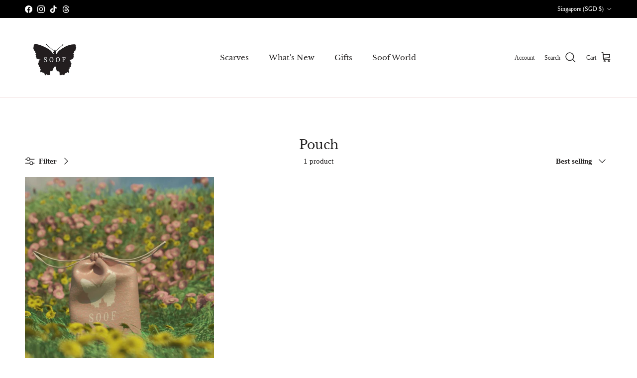

--- FILE ---
content_type: text/javascript
request_url: https://withsoof.com/cdn/shop/t/44/assets/main-search.js?v=76809749390081725741744294344
body_size: 724
content:
const MainSearch=class extends HTMLElement{constructor(){super(),this.querySelectorAll(".main-search__close").forEach(el=>{el.addEventListener("click",evt=>{evt.preventDefault(),document.body.classList.remove("show-search")})}),this.querySelector(".main-search__input").addEventListener("keyup",evt=>{evt.key==="Escape"&&this.querySelector(".main-search__close").dispatchEvent(new Event("click"))}),this.dataset.quickSearch==="true"&&this.initQuickSearch()}initQuickSearch(){const searchInput=this.querySelector(".main-search__input"),searchTimeoutThrottle=500,resultLimit=8,includeMeta=this.dataset.quickSearchMeta==="true";let searchTimeoutID=-1,searchAbortController=null;const handleInputChange=()=>{const resultsBox=this.querySelector(".main-search__results"),valueToSearch=searchInput.value;if(valueToSearch.length&&valueToSearch!==this.oldSearchValue){this.oldSearchValue=valueToSearch,searchAbortController!==null&&(searchAbortController.abort("Existing request not needed"),searchAbortController=null),clearTimeout(searchTimeoutID);const form=searchInput.closest("form"),linkURL=new URL(form.action);new URLSearchParams(new FormData(form)).forEach((value,key)=>{linkURL.searchParams.set(key,value)}),this.classList.remove("main-search--has-results","main-search--results-on-multiple-lines","main-search--no-results"),this.classList.add("main-search--loading"),this.querySelector(".main-search__results-spinner")||(resultsBox.innerHTML='<div class="main-search__results-spinner"><div class="loading-spinner"></div></div>'),searchTimeoutID=setTimeout(()=>{searchAbortController=new AbortController;let ajaxUrl;theme.Shopify.features.predictiveSearch?(ajaxUrl=new URL(theme.routes.base+theme.routes.predictiveSearch),ajaxUrl.searchParams.set("q",valueToSearch),ajaxUrl.searchParams.set("section_id","predictive-search"),ajaxUrl.searchParams.set("resources[limit]",resultLimit),ajaxUrl.searchParams.set("resources[options][fields]",includeMeta?"title,product_type,variants.title,vendor,tag,variants.sku":"title,product_type,variants.title,vendor")):(ajaxUrl=new URL(linkURL),ajaxUrl.searchParams.set("section_id","main-search")),fetch(ajaxUrl,{method:"get",signal:searchAbortController.signal}).then(response=>{if(!response.ok)throw new Error(`HTTP error! Status: ${response.status}`);return response.text()}).then(response=>{const template=document.createElement("template");template.innerHTML=response;let resultsList=null;theme.Shopify.features.predictiveSearch?resultsList=template.content.querySelector(".product-grid"):resultsList=template.content.querySelector(".section-search-template .product-grid"),searchAbortController=null,this.classList.remove("main-search--has-results","main-search--results-on-multiple-lines","main-search--no-results"),resultsBox.innerHTML="";const resultsProducts=document.createElement("div");resultsProducts.className="main-search__results__products collection-listing",resultsProducts.innerHTML="<div></div>";const resultsPages=document.createElement("div");resultsPages.className="main-search__results__pages",resultsProducts.firstElementChild.className=resultsList.className,resultsList.querySelectorAll(".product-block:not(.collection-block):not(.page-block)").forEach((block,index)=>{index<=resultLimit&&(block.classList.add("main-search-result"),block.querySelectorAll(".btn.quickbuy-toggle").forEach(el=>el.remove()),block.querySelectorAll(".quickbuy-toggle").forEach(el=>el.classList.remove("quickbuy-toggle")),resultsProducts.firstElementChild.appendChild(block))}),resultsList.querySelectorAll(".product-block.page-block").forEach(block=>{const item=document.createElement("a");item.className="main-search-result main-search-result--page",item.href=block.querySelector("a").href,item.innerHTML='<div class="main-search-result__text"></div>',item.firstElementChild.innerText=block.querySelector(".page-block__title").innerText,resultsPages.appendChild(item)}),this.classList.remove("main-search--loading");const areProducts=!!resultsProducts.querySelector(".main-search-result"),arePages=!!resultsPages.querySelector(".main-search-result");if(areProducts||arePages){if(this.classList.add("main-search--has-results"),this.classList.toggle("main-search--results-on-multiple-lines",resultsProducts.querySelectorAll(".product-block").length>4),areProducts&&resultsBox.appendChild(resultsProducts),arePages){const heading=document.createElement("h6");heading.className="main-search-result__heading",heading.innerHTML=theme.strings.generalSearchPages,resultsPages.insertAdjacentElement("afterbegin",heading),resultsBox.appendChild(resultsPages)}const allLink=document.createElement("a");allLink.className="main-search__results-all-link btn btn--secondary",allLink.href=linkURL,allLink.innerHTML=theme.strings.generalSearchViewAll,resultsBox.appendChild(allLink)}else{this.classList.add("main-search--no-results");const emptyMessage=document.createElement("div");emptyMessage.className="main-search__empty-message",emptyMessage.innerHTML=theme.strings.generalSearchNoResultsWithoutTerms,resultsBox.appendChild(emptyMessage)}}).catch(error=>{console.warn(error)})},searchTimeoutThrottle)}else valueToSearch.length||(this.oldSearchValue=valueToSearch,searchAbortController!==null&&(searchAbortController.abort("Existing request not needed"),searchAbortController=null),clearTimeout(searchTimeoutID),this.classList.remove("main-search--has-results","main-search--results-on-multiple-lines","main-search--loading"),resultsBox.innerHTML="")};searchInput.addEventListener("keyup",handleInputChange.bind(this)),searchInput.addEventListener("change",handleInputChange.bind(this))}};window.customElements.define("main-search",MainSearch);
//# sourceMappingURL=/cdn/shop/t/44/assets/main-search.js.map?v=76809749390081725741744294344
